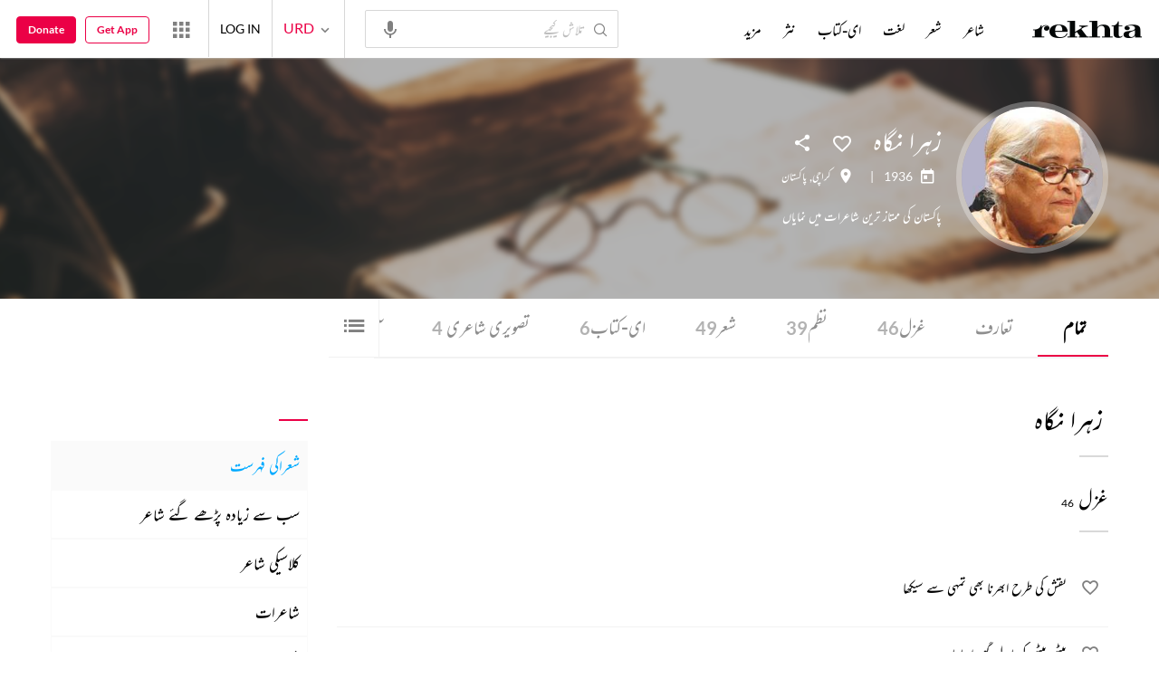

--- FILE ---
content_type: application/x-javascript; charset=utf-8
request_url: https://world.rekhta.org/user/userinfo
body_size: 178
content:
var userInfo = {"Name":null,"ImageUrl":null,"Id":null,"SessionId":"eb8bb3fb-fd8a-44b3-b2d6-8f627efe8397","FavCount":0,"GuestUserValue":null,"SearchSessionId":"eb8bb3fb-fd8a-44b3-b2d6-8f627efe8397","Email":null,"host":"world.rekhta.org"};

--- FILE ---
content_type: application/javascript
request_url: https://rekhtastaticcdn.pc.cdn.bitgravity.com/scripts/audio.min.js
body_size: 5661
content:
!function(e,a,t){var i;e:{var s=/audio(.min)?.js.*/,r=document.getElementsByTagName("script"),o=0;for(i=r.length;o<i;o++){var n=r[o].getAttribute("src");if(s.test(n)){i=n.replace(s,"");break e}}i=void 0}s=' <object classid="clsid:D27CDB6E-AE6D-11cf-96B8-444553540000" id="$1" width="1" height="1" name="$1" style="position: absolute; left: -1px;"> <param name="movie" value="$2?playerInstance='+e+'.instances[\'$1\']&datetime=$3"> <param name="allowscriptaccess" value="always"> <embed name="$1" src="$2?playerInstance='+e+'.instances[\'$1\']&datetime=$3" width="1" height="1" allowscriptaccess="always"> </object>',r=i+"player-graphics.gif",o=i+"",i+="audiojs.swf",n=!((n=document.createElement("audio")).canPlayType&&n.canPlayType("audio/mpeg;").replace(/no/,"")),t[e]={instanceCount:0,instances:{},flashSource:s,settings:{autoplay:!1,loop:!1,preload:!0,imageLocation:r,retinaImageLocation:o,swfLocation:i,useFlash:n,hasFlash:function(){if(navigator.plugins&&navigator.plugins.length&&navigator.plugins["Shockwave Flash"])return!0;if(navigator.mimeTypes&&navigator.mimeTypes.length){var e=navigator.mimeTypes["application/x-shockwave-flash"];return e&&e.enabledPlugin}try{return new ActiveXObject("ShockwaveFlash.ShockwaveFlash"),!0}catch(e){}return!1}(),createPlayer:{markup:' <div class="play-pause"> <p class="play"></p> <p class="pause"></p> <p class="loading"></p> <p class="error"></p> </div> <div class="scrubber"> <div class="progress"></div> <div class="loaded"></div> </div> <div class="time"> <em class="played">00:00</em>/<strong class="duration">00:00</strong> </div> <div class="error-message"></div>',playPauseClass:"play-pause",scrubberClass:"scrubber",progressClass:"progress",loaderClass:"loaded",timeClass:"time",durationClass:"duration",playedClass:"played",errorMessageClass:"error-message",playingClass:"playing",loadingClass:"loading",errorClass:"error"},css:' .audiojs audio { position: absolute; left: -1px; } .audiojs { width: 460px; height: 36px; background: #404040; overflow: hidden; font-family: monospace; font-size: 12px; background-image: -webkit-gradient(linear, left top, left bottom, color-stop(0, #444), color-stop(0.5, #555), color-stop(0.51, #444), color-stop(1, #444)); background-image: -moz-linear-gradient(center top, #444 0%, #555 50%, #444 51%, #444 100%); -webkit-box-shadow: 1px 1px 8px rgba(0, 0, 0, 0.3); -moz-box-shadow: 1px 1px 8px rgba(0, 0, 0, 0.3); -o-box-shadow: 1px 1px 8px rgba(0, 0, 0, 0.3); box-shadow: 1px 1px 8px rgba(0, 0, 0, 0.3); } .audiojs .play-pause { width: 25px; height: 40px; padding: 4px 6px; margin: 0px; float: left; overflow: hidden; border-right: 1px solid #000; } .audiojs p { display: none; width: 25px; height: 40px; margin: 0px; cursor: pointer; } .audiojs .play { display: block; } .audiojs .scrubber { position: relative; float: left; width: 280px; background: #5a5a5a; height: 14px; margin: 10px; border-top: 1px solid #3f3f3f; border-left: 0px; border-bottom: 0px; overflow: hidden; } .audiojs .progress { position: absolute; top: 0px; left: 0px; height: 14px; width: 0px; background: #ccc; z-index: 1; background-image: -webkit-gradient(linear, left top, left bottom, color-stop(0, #ccc), color-stop(0.5, #ddd), color-stop(0.51, #ccc), color-stop(1, #ccc)); background-image: -moz-linear-gradient(center top, #ccc 0%, #ddd 50%, #ccc 51%, #ccc 100%); } .audiojs .loaded { position: absolute; top: 0px; left: 0px; height: 14px; width: 0px; background: #000; background-image: -webkit-gradient(linear, left top, left bottom, color-stop(0, #222), color-stop(0.5, #333), color-stop(0.51, #222), color-stop(1, #222)); background-image: -moz-linear-gradient(center top, #222 0%, #333 50%, #222 51%, #222 100%); } .audiojs .time { float: left; height: 36px; line-height: 36px; margin: 0px 0px 0px 6px; padding: 0px 6px 0px 12px; border-left: 1px solid #000; color: #ddd; text-shadow: 1px 1px 0px rgba(0, 0, 0, 0.5); } .audiojs .time em { padding: 0px 2px 0px 0px; color: #f9f9f9; font-style: normal; } .audiojs .time strong { padding: 0px 0px 0px 2px; font-weight: normal; } .audiojs .error-message { float: left; display: none; margin: 0px 10px; height: 36px; width: 400px; overflow: hidden; line-height: 36px; white-space: nowrap; color: #fff; text-overflow: ellipsis; -o-text-overflow: ellipsis; -icab-text-overflow: ellipsis; -khtml-text-overflow: ellipsis; -moz-text-overflow: ellipsis; -webkit-text-overflow: ellipsis; } .audiojs .error-message a { color: #eee; text-decoration: none; padding-bottom: 1px; border-bottom: 1px solid #999; white-space: wrap; } .audiojs .play { background: url("$1") -2px -1px no-repeat; } .audiojs .loading { background: url("$1") -2px -31px no-repeat; } .audiojs .error { background: url("$1") -2px -61px no-repeat; } .audiojs .pause { background: url("$1") -2px -91px no-repeat; } @media only screen and (-webkit-min-device-pixel-ratio: 2), only screen and (min--moz-device-pixel-ratio: 2), only screen and (min-moz-device-pixel-ratio: 2), only screen and (-o-min-device-pixel-ratio: 2/1), only screen and (min-device-pixel-ratio: 2) { .audiojs .play, .audiojs .loading, .audiojs .error, .audiojs .pause { background-image: url("$2"); -webkit-background-size: 30px 120px; -moz-background-size: 30px 120px; -o-background-size: 30px 120px; background-size: 30px 120px; } } .playing .play, .playing .loading, .playing .error { display: none; } .playing .pause { display: block; } .loading .play, .loading .pause, .loading .error { display: none; } .loading .loading { display: block; } .error .time, .error .play, .error .pause, .error .scrubber, .error .loading { display: none; } .error .error { display: block; } .error .play-pause p { cursor: auto; } .error .error-message { display: block; }',trackEnded:function(){},flashError:function(){var a=this.settings.createPlayer,i=l(a.errorMessageClass,this.wrapper),s='Missing <a href="http://get.adobe.com/flashplayer/">flash player</a> plugin.';this.mp3&&(s+=' <a href="'+this.mp3+'">Download audio file</a>.'),t[e].helpers.removeClass(this.wrapper,a.loadingClass),t[e].helpers.addClass(this.wrapper,a.errorClass),i.innerHTML=s},loadError:function(){var a=this.settings.createPlayer,i=l(a.errorMessageClass,this.wrapper);t[e].helpers.removeClass(this.wrapper,a.loadingClass),t[e].helpers.addClass(this.wrapper,a.errorClass),i.innerHTML='Error loading: "'+this.mp3+'"'},init:function(){t[e].helpers.addClass(this.wrapper,this.settings.createPlayer.loadingClass)},loadStarted:function(){var a=this.settings.createPlayer,i=l(a.durationClass,this.wrapper),s=Math.floor(this.duration/60),r=Math.floor(this.duration%60);t[e].helpers.removeClass(this.wrapper,a.loadingClass),i.innerHTML=(10>s?"0":"")+s+":"+(10>r?"0":"")+r},loadProgress:function(e){var a=this.settings.createPlayer,t=l(a.scrubberClass,this.wrapper);l(a.loaderClass,this.wrapper).style.width=t.offsetWidth*e+"px"},playPause:function(){this.playing?this.settings.play():this.settings.pause()},play:function(){t[e].helpers.addClass(this.wrapper,this.settings.createPlayer.playingClass)},pause:function(){t[e].helpers.removeClass(this.wrapper,this.settings.createPlayer.playingClass)},updatePlayhead:function(e){var a=this.settings.createPlayer,t=l(a.scrubberClass,this.wrapper);l(a.progressClass,this.wrapper).style.width=t.offsetWidth*e+"px",a=l(a.playedClass,this.wrapper),t=this.duration*e,e=Math.floor(t/60),t=Math.floor(t%60),a.innerHTML=(10>e?"0":"")+e+":"+(10>t?"0":"")+t}},create:function(e,a){return a=a||{},e.length?this.createAll(a,e):this.newInstance(e,a)},createAll:function(e,a){for(var t=a||document.getElementsByTagName("audio"),i=[],s=(e=e||{},0),r=t.length;s<r;s++)i.push(this.newInstance(t[s],e));return i},newInstance:function(e,i){var s=this.helpers.clone(this.settings),r="audiojs"+this.instanceCount,o="audiojs_wrapper"+this.instanceCount;return this.instanceCount++,null!=e.getAttribute("autoplay")&&(s.autoplay=!0),null!=e.getAttribute("loop")&&(s.loop=!0),"none"==e.getAttribute("preload")&&(s.preload=!1),i&&this.helpers.merge(s,i),s.createPlayer.markup?e=this.createPlayer(e,s.createPlayer,o):e.parentNode.setAttribute("id",o),o=new t[a](e,s),s.css&&this.helpers.injectCss(o,s.css),s.useFlash&&s.hasFlash?(this.injectFlash(o,r),this.attachFlashEvents(o.wrapper,o)):s.useFlash&&!s.hasFlash&&this.settings.flashError.apply(o),(!s.useFlash||s.useFlash&&s.hasFlash)&&this.attachEvents(o.wrapper,o),this.instances[r]=o},createPlayer:function(e,a,t){var i=document.createElement("div"),s=e.cloneNode(!0);return i.setAttribute("class","audiojs"),i.setAttribute("className","audiojs"),i.setAttribute("id",t),s.outerHTML&&!document.createElement("audio").canPlayType?(s=this.helpers.cloneHtml5Node(e),i.innerHTML=a.markup,i.appendChild(s),e.outerHTML=i.outerHTML,i=document.getElementById(t)):(i.appendChild(s),i.innerHTML+=a.markup,e.parentNode.replaceChild(i,e)),i.getElementsByTagName("audio")[0]},attachEvents:function(a,i){if(i.settings.createPlayer){var s=i.settings.createPlayer,r=l(s.playPauseClass,a),o=l(s.scrubberClass,a);t[e].events.addListener(r,"click",(function(){i.playPause.apply(i)})),t[e].events.addListener(o,"click",(function(e){e=e.clientX;var a=this,t=0;if(a.offsetParent)do{t+=a.offsetLeft}while(a=a.offsetParent);i.skipTo((e-t)/o.offsetWidth)})),i.settings.useFlash||(t[e].events.trackLoadProgress(i),t[e].events.addListener(i.element,"timeupdate",(function(){i.updatePlayhead.apply(i)})),t[e].events.addListener(i.element,"ended",(function(){i.trackEnded.apply(i)})),t[e].events.addListener(i.source,"error",(function(){clearInterval(i.readyTimer),clearInterval(i.loadTimer),i.settings.loadError.apply(i)})))}},attachFlashEvents:function(e,a){a.swfReady=!1,a.load=function(e){a.mp3=e,a.swfReady&&a.element.load(e)},a.loadProgress=function(e,t){a.loadedPercent=e,a.duration=t,a.settings.loadStarted.apply(a),a.settings.loadProgress.apply(a,[e])},a.skipTo=function(e){e>a.loadedPercent||(a.updatePlayhead.call(a,[e]),a.element.skipTo(e))},a.updatePlayhead=function(e){a.settings.updatePlayhead.apply(a,[e])},a.play=function(){a.settings.preload||(a.settings.preload=!0,a.element.init(a.mp3)),a.playing=!0,a.element.pplay(),a.settings.play.apply(a)},a.pause=function(){a.playing=!1,a.element.ppause(),a.settings.pause.apply(a)},a.setVolume=function(e){a.element.setVolume(e)},a.loadStarted=function(){a.swfReady=!0,a.settings.preload&&a.element.init(a.mp3),a.settings.autoplay&&a.play.apply(a)}},injectFlash:function(e,a){var t=(t=(t=this.flashSource.replace(/\$1/g,a)).replace(/\$2/g,e.settings.swfLocation)).replace(/\$3/g,+new Date+Math.random()),i=e.wrapper.innerHTML,s=document.createElement("div");s.innerHTML=t+i,e.wrapper.innerHTML=s.innerHTML,e.element=this.helpers.getSwf(a)},helpers:{merge:function(e,a){for(attr in a)(e.hasOwnProperty(attr)||a.hasOwnProperty(attr))&&(e[attr]=a[attr])},clone:function(e){if(null==e||"object"!=typeof e)return e;var a,t=new e.constructor;for(a in e)t[a]=arguments.callee(e[a]);return t},addClass:function(e,a){RegExp("(\\s|^)"+a+"(\\s|$)").test(e.className)||(e.className+=" "+a)},removeClass:function(e,a){e.className=e.className.replace(RegExp("(\\s|^)"+a+"(\\s|$)")," ")},injectCss:function(e,a){for(var t="",i=document.getElementsByTagName("style"),s=(s=a.replace(/\$1/g,e.settings.imageLocation)).replace(/\$2/g,e.settings.retinaImageLocation),r=0,o=i.length;r<o;r++){var n=i[r].getAttribute("title");if(n&&~n.indexOf("audiojs")){if((o=i[r]).innerHTML===s)return;t=o.innerHTML;break}}r=(i=document.getElementsByTagName("head")[0]).firstChild,o=document.createElement("style"),i&&(o.setAttribute("type","text/css"),o.setAttribute("title","audiojs"),o.styleSheet?o.styleSheet.cssText=t+s:o.appendChild(document.createTextNode(t+s)),r?i.insertBefore(o,r):i.appendChild(styleElement))},cloneHtml5Node:function(e){var a=document.createDocumentFragment(),t=a.createElement?a:document;return t.createElement("audio"),t=t.createElement("div"),a.appendChild(t),t.innerHTML=e.outerHTML,t.firstChild},getSwf:function(e){return 1<(e=document[e]||window[e]).length?e[e.length-1]:e}},events:{memoryLeaking:!1,listeners:[],addListener:function(a,i,s){a.addEventListener?a.addEventListener(i,s,!1):a.attachEvent&&(this.listeners.push(a),this.memoryLeaking||(window.attachEvent("onunload",(function(){if(this.listeners)for(var a=0,i=this.listeners.length;a<i;a++)t[e].events.purge(this.listeners[a])})),this.memoryLeaking=!0),a.attachEvent("on"+i,(function(){s.call(a,window.event)})))},trackLoadProgress:function(e){if(e.settings.preload){var a,t,i=/(ipod|iphone|ipad)/i.test(navigator.userAgent);a=setInterval((function(){-1<e.element.readyState&&(i||e.init.apply(e)),1<e.element.readyState&&(e.settings.autoplay&&e.play.apply(e),clearInterval(a),t=setInterval((function(){e.loadProgress.apply(e),1<=e.loadedPercent&&clearInterval(t)})))}),10),e.readyTimer=a,e.loadTimer=t}},purge:function(e){var a,t=e.attributes;if(t)for(a=0;a<t.length;a+=1)"function"==typeof e[t[a].name]&&(e[t[a].name]=null);if(t=e.childNodes)for(a=0;a<t.length;a+=1)purge(e.childNodes[a])},ready:function(e){var a=window,t=!1,i=!0,s=a.document,r=s.documentElement,o=s.addEventListener?"addEventListener":"attachEvent",n=s.addEventListener?"removeEventListener":"detachEvent",l=s.addEventListener?"":"on",d=function(i){"readystatechange"==i.type&&"complete"!=s.readyState||(("load"==i.type?a:s)[n](l+i.type,d,!1),t||!(t=!0))||e.call(a,i.type||i)},p=function(){try{r.doScroll("left")}catch(e){return void setTimeout(p,50)}d("poll")};if("complete"==s.readyState)e.call(a,"lazy");else{if(s.createEventObject&&r.doScroll){try{i=!a.frameElement}catch(e){}i&&p()}s[o](l+"DOMContentLoaded",d,!1),s[o](l+"readystatechange",d,!1),a[o](l+"load",d,!1)}}}},t[a]=function(e,a){this.element=e,this.wrapper=e.parentNode,this.source=e.getElementsByTagName("source")[0]||e;var t=e.getElementsByTagName("source")[0];this.mp3=e.getAttribute("src")||(t?t.getAttribute("src"):null),this.settings=a,this.loadStartedCalled=!1,this.loadedPercent=0,this.duration=1,this.playing=!1},t[a].prototype={updatePlayhead:function(){this.settings.updatePlayhead.apply(this,[this.element.currentTime/this.duration])},skipTo:function(e){e>this.loadedPercent||(this.element.currentTime=this.duration*e,this.updatePlayhead())},load:function(a){this.loadStartedCalled=!1,this.source.setAttribute("src",a),this.element.load(),this.mp3=a,t[e].events.trackLoadProgress(this)},loadError:function(){this.settings.loadError.apply(this)},init:function(){this.settings.init.apply(this)},loadStarted:function(){if(!this.element.duration)return!1;this.duration=this.element.duration,this.updatePlayhead(),this.settings.loadStarted.apply(this)},loadProgress:function(){null!=this.element.buffered&&this.element.buffered.length&&(this.loadStartedCalled||(this.loadStartedCalled=this.loadStarted()),this.loadedPercent=this.element.buffered.end(this.element.buffered.length-1)/this.duration,this.settings.loadProgress.apply(this,[this.loadedPercent]))},playPause:function(){this.playing?this.pause():this.play()},play:function(){/(ipod|iphone|ipad)/i.test(navigator.userAgent)&&0==this.element.readyState&&this.init.apply(this),this.settings.preload||(this.settings.preload=!0,this.element.setAttribute("preload","auto"),t[e].events.trackLoadProgress(this)),this.playing=!0,this.element.play(),this.settings.play.apply(this)},pause:function(){this.playing=!1,this.element.pause(),this.settings.pause.apply(this)},setVolume:function(e){this.element.volume=e,console.log(this.element.volume)},trackEnded:function(){this.skipTo.apply(this,[0]),this.settings.loop||this.pause.apply(this),this.settings.trackEnded.apply(this)}};var l=function(e,a){var t=[];if((a=a||document).getElementsByClassName)t=a.getElementsByClassName(e);else{var i,s,r=a.getElementsByTagName("*"),o=RegExp("(^|\\s)"+e+"(\\s|$)");for(i=0,s=r.length;i<s;i++)o.test(r[i].className)&&t.push(r[i])}return 1<t.length?t:t[0]}}("audiojs","audiojsInstance",this);var ___a=audiojs.createAll({trackEnded:function(e){audio.findCurrentEle().removeClass("playing paused error").addClass("paused"),$(".audioPauseBtn").removeClass("playing paused error").addClass("paused"),$(".play-pause p").not(".play").hide(),$(".play-pause p.play").show(),audio.next()},loadError:function(e){audio.findCurrentEle().removeClass("playing paused error").addClass("error"),$(".audioPauseBtn").removeClass("playing paused error").addClass("error"),$(".play-pause p").not(".error").hide(),$(".play-pause p.error").show()},play:function(e){audio.findCurrentEle().removeClass("playing paused error").addClass("playing"),$(".play-pause p").not(".pause").hide(),$(".play-pause p.pause").show(),$(".audioPauseBtn").removeClass("playing paused error").addClass("playing");try{player&&player.pauseVideo()}catch(e){}},pause:function(e){audio.findCurrentEle().removeClass("playing paused error").addClass("paused"),$(".audioPauseBtn").removeClass("playing paused error").addClass("paused"),$(".play-pause p").not(".play").hide(),$(".play-pause p.play").show()}}),audio=___a[0];audio.shuffle=!1,audio.repeat=0,audio.next=function(e){var a;if(1===audio.repeat)a=audio.findCurrentEle();else if(-1==audio.repeat)a=audio.findNextEle();else if(0===audio.repeat){if(!e)return;a=audio.findNextEle()}audio.shuffle&&(a=audio.findRandomEle()),a&&(audio.loadFromElement(a),a.addClass("playing"),audio.play())},audio.prev=function(e){var a;if(1===audio.repeat)a=audio.findCurrentEle();else if(-1==audio.repeat)a=audio.findPrevEle();else if(0===audio.repeat){if(!e)return;a=audio.findPrevEle()}audio.shuffle&&(a=audio.findRandomEle()),a&&(audio.loadFromElement(a),a.addClass("playing"),audio.play())},audio.findCurrentEle=function(){return $(".audioRecitationsList [data-audiosrc].playing,.audioRecitationsList [data-audiosrc].paused")},audio.findFirstEle=function(){return $(".audioRecitationsList [data-audiosrc]").first()},audio.findLastEle=function(){return $(".audioRecitationsList [data-audiosrc]").last()},audio.findNextEle=function(){var e=$(".audioRecitationsList [data-audiosrc]");if(1==e.length)return audio.findFirstEle();for(var a=!1,t=0;t<e.length;t++){if(a)return $(e[t]);a=$(e[t]).is(".playing,.paused")}return audio.findFirstEle()},audio.findPrevEle=function(){var e=$(".audioRecitationsList [data-audiosrc]");if(1==e.length)return audio.findFirstEle();for(var a=!1,t=e.length-1;t>=0;t--){if(a)return $(e[t]);a=$(e[t]).is(".playing,.paused")}return audio.findFirstEle()},audio.findRandomEle=function(){var e=$(".audioRecitationsList [data-audiosrc]");return 1==e.length?audio.findFirstEle():e.not(".playing,.paused").random()},audio.loadFromElement=function(e){!e instanceof jQuery&&(e=$(e)),e.removeClass("playing paused");var a=e.data("audiosrc"),t=e.data("alt-audiosrc"),i=e.data("audiotitile"),s=e.data("artist"),r=e.data("artist-image");$(".audioPlayerWithProfilePic img").attr("src",r),$(".audioPlayerWithProfilePic .audioTrackTitle").text(i),$(".audioPlayerWithProfilePic .audioArtistName").text(s),$(".audioPlayerWithOutProfilePic h3").text(i),$(".audioPlayerWrap").addClass("audioPlayerWrapShow");var o=$(".audioRecitationsWrap").outerHeight();if(docWidth>1199){var n=(docWidth-852)/2-158;$(".audioPlayerWrap").css({width:"852",left:n,height:o})}else $(".audioPlayerWrap").css("height",o);$(".audioRecitationsWrap").removeClass("audioRecitationsWrapShow"),$(".audioRecitationsWrap").removeClass("audioRecitationsWrapShowMax"),$(".audioPlayerWrap").removeClass("audioPlayerWithProfilePicWrap"),$(".audioPlayerWrap").removeClass("audioPlayerWithProfilePicWrapOne");var l=$(".audioRecitationsWrap").attr("class")+" audioRecitationsWrapShowSlide";if($(".audioRecitationsWrap").addClass(l),$(".audioVedioMediaControlsAudio").addClass("audioVedioMediaControlsAudioStop"),$(".videoSectionWrap").removeClass("videoMiniMizeWrapShow"),docWidth>1199){n=(docWidth-852)/2-158;setTimeout((function(){$(".audioPlayerWrap").css({width:"852",left:n,height:"64"})}),0)}else setTimeout((function(){$(".audioPlayerWrap").css("height","44")}),0);try{$(".audioBackShadow").css({height:"56"})}catch(e){}setTimeout((function(){$(".audioPlayerWrap").addClass("audioPlayerWrapShowOnMin")}),0),setTimeout((function(){$(".audioRecitationsWrap").removeClass("audioRecitationsWrapShowSlide")}),2);var d=!0;try{var p=$("audio")[0].canPlayType("audio/mpeg");""!==p&&"no"!=p||(d=!1)}catch(e){}d?audio.load(a):audio.load(t)},$(".audioRecitationsList [data-audiosrc]").click((function(e){var a=$(this);a.is(".paused")?audio.play():a.is(".playing")?audio.pause():(audio.findCurrentEle().removeClass("playing paused error"),audio.loadFromElement(a),audio.play())}));